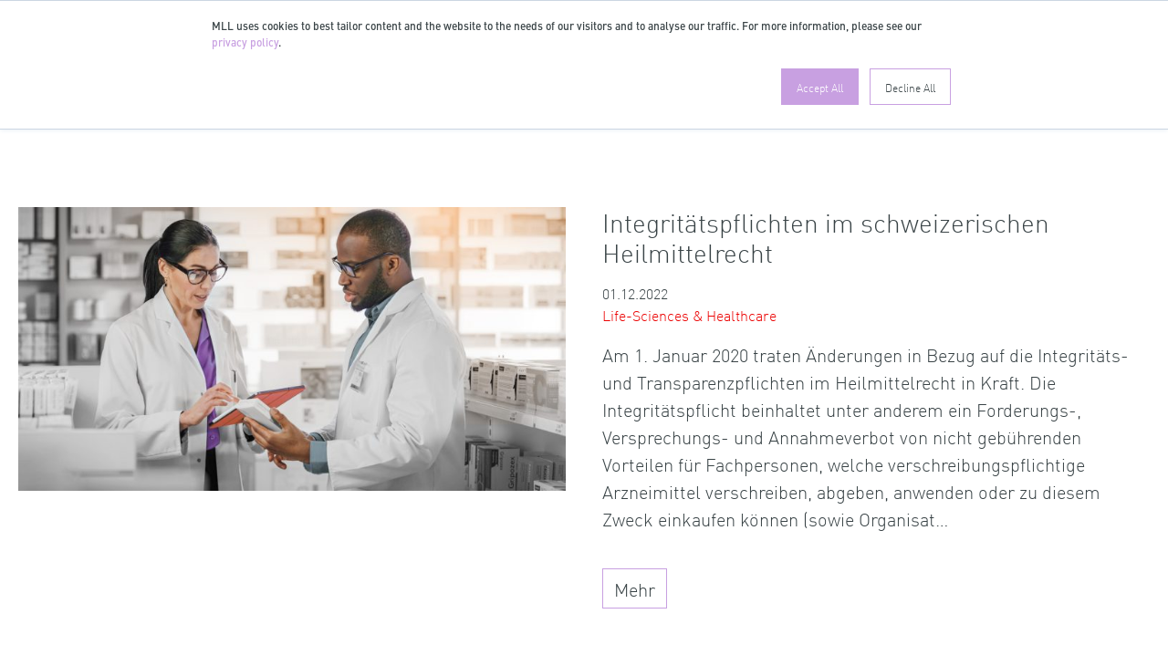

--- FILE ---
content_type: text/html; charset=UTF-8
request_url: https://www.mll-news.com/tag/art-55-abs-1-satz-1-hmg/
body_size: 11556
content:
<!DOCTYPE html>
<html lang="de-CH">
<head>
    <meta charset="UTF-8">
    <meta name="viewport" content="width=device-width, initial-scale=1, shrink-to-fit=no">
    
    <link rel="profile" href="https://gmpg.org/xfn/11">
    <meta name='robots' content='index, follow, max-image-preview:large, max-snippet:-1, max-video-preview:-1' />

	<!-- This site is optimized with the Yoast SEO Premium plugin v26.7 (Yoast SEO v26.7) - https://yoast.com/wordpress/plugins/seo/ -->
	<title>Art. 55 Abs. 1 Satz 1 HMG Archive - MLL News Portal</title>
	<link rel="canonical" href="https://www.mll-news.com/tag/art-55-abs-1-satz-1-hmg/" />
	<meta property="og:locale" content="de_DE" />
	<meta property="og:type" content="article" />
	<meta property="og:title" content="Art. 55 Abs. 1 Satz 1 HMG Archive" />
	<meta property="og:url" content="https://www.mll-news.com/tag/art-55-abs-1-satz-1-hmg/" />
	<meta property="og:site_name" content="MLL News Portal" />
	<meta property="og:image" content="https://www.mll-news.com/wp-content/themes/mllnews-theme/img/mll-news-default-1.jpg" />
	<meta name="twitter:card" content="summary_large_image" />
	<meta name="twitter:site" content="@MLL_Legal" />
	<script type="application/ld+json" class="yoast-schema-graph">{"@context":"https://schema.org","@graph":[{"@type":"CollectionPage","@id":"https://www.mll-news.com/tag/art-55-abs-1-satz-1-hmg/","url":"https://www.mll-news.com/tag/art-55-abs-1-satz-1-hmg/","name":"Art. 55 Abs. 1 Satz 1 HMG Archive - MLL News Portal","isPartOf":{"@id":"https://www.mll-news.com/#website"},"breadcrumb":{"@id":"https://www.mll-news.com/tag/art-55-abs-1-satz-1-hmg/#breadcrumb"},"inLanguage":"de-CH"},{"@type":"BreadcrumbList","@id":"https://www.mll-news.com/tag/art-55-abs-1-satz-1-hmg/#breadcrumb","itemListElement":[{"@type":"ListItem","position":1,"name":"Home","item":"https://www.mll-news.com/"},{"@type":"ListItem","position":2,"name":"Art. 55 Abs. 1 Satz 1 HMG"}]},{"@type":"WebSite","@id":"https://www.mll-news.com/#website","url":"https://www.mll-news.com/","name":"MLL News Portal","description":"Updates from the legal world","publisher":{"@id":"https://www.mll-news.com/#organization"},"potentialAction":[{"@type":"SearchAction","target":{"@type":"EntryPoint","urlTemplate":"https://www.mll-news.com/?s={search_term_string}"},"query-input":{"@type":"PropertyValueSpecification","valueRequired":true,"valueName":"search_term_string"}}],"inLanguage":"de-CH"},{"@type":"Organization","@id":"https://www.mll-news.com/#organization","name":"MLL Legal AG","url":"https://www.mll-news.com/","logo":{"@type":"ImageObject","inLanguage":"de-CH","@id":"https://www.mll-news.com/#/schema/logo/image/","url":"https://www.mll-news.com/wp-content/uploads/2021/07/MLL_Logo_RGB_M.jpg","contentUrl":"https://www.mll-news.com/wp-content/uploads/2021/07/MLL_Logo_RGB_M.jpg","width":978,"height":596,"caption":"MLL Legal AG"},"image":{"@id":"https://www.mll-news.com/#/schema/logo/image/"},"sameAs":["https://x.com/MLL_Legal","https://www.linkedin.com/company/719400/"]}]}</script>
	<!-- / Yoast SEO Premium plugin. -->


<link rel='dns-prefetch' href='//js.hs-scripts.com' />
<link rel="alternate" type="application/rss+xml" title="MLL News Portal &raquo; Feed" href="https://www.mll-news.com/feed/" />
<link rel="alternate" type="application/rss+xml" title="MLL News Portal &raquo; Art. 55 Abs. 1 Satz 1 HMG Schlagwort-Feed" href="https://www.mll-news.com/tag/art-55-abs-1-satz-1-hmg/feed/" />
<style id='wp-img-auto-sizes-contain-inline-css'>
img:is([sizes=auto i],[sizes^="auto," i]){contain-intrinsic-size:3000px 1500px}
/*# sourceURL=wp-img-auto-sizes-contain-inline-css */
</style>
<link rel='stylesheet' id='bootstrap-css' href='https://www.mll-news.com/wp-content/themes/mllnews-theme/css/bootstrap.min.css?ver=4.6.2' media='all' />
<link rel='stylesheet' id='mllnews-css' href='https://www.mll-news.com/wp-content/themes/mllnews-theme/style.css?ver=1762534320' media='all' />
<link rel='stylesheet' id='fontawesome-free-css' href='https://www.mll-news.com/wp-content/themes/mllnews-theme/css/fontawesome-free.min.css?ver=7.1.0' media='all' />
<link rel='stylesheet' id='taxopress-frontend-css-css' href='https://www.mll-news.com/wp-content/plugins/simple-tags/assets/frontend/css/frontend.css?ver=3.42.0' media='all' />
<script src="https://www.mll-news.com/wp-content/themes/mllnews-theme/js/jquery.min.js?ver=3.7.1" id="jquery-js"></script>
<script src="https://www.mll-news.com/wp-content/themes/mllnews-theme/js/popper.min.js?ver=1.16.1" id="popper-js"></script>
<script src="https://www.mll-news.com/wp-content/themes/mllnews-theme/js/bootstrap.min.js?ver=4.6.2" id="bootstrap-js"></script>
<script src="https://www.mll-news.com/wp-content/themes/mllnews-theme/js/ga-tracking.min.js?ver=1762527575" id="ga-tracking-js"></script>
<script src="https://www.mll-news.com/wp-content/themes/mllnews-theme/js/jquery.scrolldepth.min.js?ver=1.2.0" id="scrolldepth-js"></script>
<script src="https://www.mll-news.com/wp-content/plugins/simple-tags/assets/frontend/js/frontend.js?ver=3.42.0" id="taxopress-frontend-js-js"></script>
<link rel="https://api.w.org/" href="https://www.mll-news.com/wp-json/" /><link rel="alternate" title="JSON" type="application/json" href="https://www.mll-news.com/wp-json/wp/v2/tags/15450" />			<!-- DO NOT COPY THIS SNIPPET! Start of Page Analytics Tracking for HubSpot WordPress plugin v11.3.33-->
			<script class="hsq-set-content-id" data-content-id="listing-page">
				var _hsq = _hsq || [];
				_hsq.push(["setContentType", "listing-page"]);
			</script>
			<!-- DO NOT COPY THIS SNIPPET! End of Page Analytics Tracking for HubSpot WordPress plugin -->
			    <link rel="stylesheet" id="hubspot-mllnews-css" href="https://content.mll-news.com/hubfs/MLL/banner.css" media="all">
    <script>
    'use strict';const _hsp2=void 0;(window._hsp=window._hsp||[]).push(['addPrivacyConsentListener',function(e){if(e.categories.analytics){const t='GTM-PHFQ5XC';t&&function(e,t,n,o,s){e[o]=e[o]||[];e[o].push({'gtm.start':(new Date).getTime(),event:'gtm.js'});const a=t.getElementsByTagName(n)[0],i=t.createElement(n);i.async=!0;i.src='https://www.googletagmanager.com/gtm.js?id='+s;a.parentNode.insertBefore(i,a)}(window,document,'script','dataLayer',t);const n='',o='';if(!t&&(n||o)){const i=document.createElement('script');i.type='text/javascript';i.setAttribute('async','true');i.setAttribute('src','https://www.googletagmanager.com/gtag/js?id='+(n||o));document.documentElement.firstChild.appendChild(i)}window.dataLayer=window.dataLayer||[];function s(){window.dataLayer.push(arguments)}s('js',new Date);const a=JSON.parse('{"wp_post_type":"tag"}');if(t){const c={event:'pageview'};for(const r in a)c[r]=a[r];window.dataLayer.push(c)}else if(n||o){n&&s('set',{custom_map:{dimension1:'wp_post_id',dimension2:'wp_post_type',dimension3:'wp_author',dimension4:'wp_categories',dimension5:'wp_tags'}});n&&s('config',n,a);o&&s('config',o,a)}else console.error('Google Analytics not configured.');window.gtag=s;window.gtagEvent=function(e,a,i,c,r){o&&s('event',e.toLowerCase().replace(/ /g,'_'),{send_to:o,event_category:e,event_action:a,event_label:i,value:c,non_interaction:r});if(t||n){const t={event_category:e,event_label:i,value:c,non_interaction:r};n&&(t.send_to=n);s('event',a,t)}};$.scrollDepth&&$(()=>{$.scrollDepth({eventHandler:e=>{window.gtagEvent?window.gtagEvent(e.eventCategory,e.eventAction,e.eventLabel):console.error('gtagEvent() missing')}})})}}]);
    </script>
    <style type="text/css">a.st_tag, a.internal_tag, .st_tag, .internal_tag { text-decoration: underline !important; }</style><link rel="icon" href="https://www.mll-news.com/wp-content/uploads/2021/06/cropped-MLL_Logo_favicon-32x32.png" sizes="32x32" />
<link rel="icon" href="https://www.mll-news.com/wp-content/uploads/2021/06/cropped-MLL_Logo_favicon-192x192.png" sizes="192x192" />
<link rel="apple-touch-icon" href="https://www.mll-news.com/wp-content/uploads/2021/06/cropped-MLL_Logo_favicon-180x180.png" />
<meta name="msapplication-TileImage" content="https://www.mll-news.com/wp-content/uploads/2021/06/cropped-MLL_Logo_favicon-270x270.png" />
<style id='global-styles-inline-css'>
:root{--wp--preset--aspect-ratio--square: 1;--wp--preset--aspect-ratio--4-3: 4/3;--wp--preset--aspect-ratio--3-4: 3/4;--wp--preset--aspect-ratio--3-2: 3/2;--wp--preset--aspect-ratio--2-3: 2/3;--wp--preset--aspect-ratio--16-9: 16/9;--wp--preset--aspect-ratio--9-16: 9/16;--wp--preset--color--black: #000000;--wp--preset--color--cyan-bluish-gray: #abb8c3;--wp--preset--color--white: #ffffff;--wp--preset--color--pale-pink: #f78da7;--wp--preset--color--vivid-red: #cf2e2e;--wp--preset--color--luminous-vivid-orange: #ff6900;--wp--preset--color--luminous-vivid-amber: #fcb900;--wp--preset--color--light-green-cyan: #7bdcb5;--wp--preset--color--vivid-green-cyan: #00d084;--wp--preset--color--pale-cyan-blue: #8ed1fc;--wp--preset--color--vivid-cyan-blue: #0693e3;--wp--preset--color--vivid-purple: #9b51e0;--wp--preset--gradient--vivid-cyan-blue-to-vivid-purple: linear-gradient(135deg,rgb(6,147,227) 0%,rgb(155,81,224) 100%);--wp--preset--gradient--light-green-cyan-to-vivid-green-cyan: linear-gradient(135deg,rgb(122,220,180) 0%,rgb(0,208,130) 100%);--wp--preset--gradient--luminous-vivid-amber-to-luminous-vivid-orange: linear-gradient(135deg,rgb(252,185,0) 0%,rgb(255,105,0) 100%);--wp--preset--gradient--luminous-vivid-orange-to-vivid-red: linear-gradient(135deg,rgb(255,105,0) 0%,rgb(207,46,46) 100%);--wp--preset--gradient--very-light-gray-to-cyan-bluish-gray: linear-gradient(135deg,rgb(238,238,238) 0%,rgb(169,184,195) 100%);--wp--preset--gradient--cool-to-warm-spectrum: linear-gradient(135deg,rgb(74,234,220) 0%,rgb(151,120,209) 20%,rgb(207,42,186) 40%,rgb(238,44,130) 60%,rgb(251,105,98) 80%,rgb(254,248,76) 100%);--wp--preset--gradient--blush-light-purple: linear-gradient(135deg,rgb(255,206,236) 0%,rgb(152,150,240) 100%);--wp--preset--gradient--blush-bordeaux: linear-gradient(135deg,rgb(254,205,165) 0%,rgb(254,45,45) 50%,rgb(107,0,62) 100%);--wp--preset--gradient--luminous-dusk: linear-gradient(135deg,rgb(255,203,112) 0%,rgb(199,81,192) 50%,rgb(65,88,208) 100%);--wp--preset--gradient--pale-ocean: linear-gradient(135deg,rgb(255,245,203) 0%,rgb(182,227,212) 50%,rgb(51,167,181) 100%);--wp--preset--gradient--electric-grass: linear-gradient(135deg,rgb(202,248,128) 0%,rgb(113,206,126) 100%);--wp--preset--gradient--midnight: linear-gradient(135deg,rgb(2,3,129) 0%,rgb(40,116,252) 100%);--wp--preset--font-size--small: 13px;--wp--preset--font-size--medium: 20px;--wp--preset--font-size--large: 36px;--wp--preset--font-size--x-large: 42px;--wp--preset--spacing--20: 0.44rem;--wp--preset--spacing--30: 0.67rem;--wp--preset--spacing--40: 1rem;--wp--preset--spacing--50: 1.5rem;--wp--preset--spacing--60: 2.25rem;--wp--preset--spacing--70: 3.38rem;--wp--preset--spacing--80: 5.06rem;--wp--preset--shadow--natural: 6px 6px 9px rgba(0, 0, 0, 0.2);--wp--preset--shadow--deep: 12px 12px 50px rgba(0, 0, 0, 0.4);--wp--preset--shadow--sharp: 6px 6px 0px rgba(0, 0, 0, 0.2);--wp--preset--shadow--outlined: 6px 6px 0px -3px rgb(255, 255, 255), 6px 6px rgb(0, 0, 0);--wp--preset--shadow--crisp: 6px 6px 0px rgb(0, 0, 0);}:where(.is-layout-flex){gap: 0.5em;}:where(.is-layout-grid){gap: 0.5em;}body .is-layout-flex{display: flex;}.is-layout-flex{flex-wrap: wrap;align-items: center;}.is-layout-flex > :is(*, div){margin: 0;}body .is-layout-grid{display: grid;}.is-layout-grid > :is(*, div){margin: 0;}:where(.wp-block-columns.is-layout-flex){gap: 2em;}:where(.wp-block-columns.is-layout-grid){gap: 2em;}:where(.wp-block-post-template.is-layout-flex){gap: 1.25em;}:where(.wp-block-post-template.is-layout-grid){gap: 1.25em;}.has-black-color{color: var(--wp--preset--color--black) !important;}.has-cyan-bluish-gray-color{color: var(--wp--preset--color--cyan-bluish-gray) !important;}.has-white-color{color: var(--wp--preset--color--white) !important;}.has-pale-pink-color{color: var(--wp--preset--color--pale-pink) !important;}.has-vivid-red-color{color: var(--wp--preset--color--vivid-red) !important;}.has-luminous-vivid-orange-color{color: var(--wp--preset--color--luminous-vivid-orange) !important;}.has-luminous-vivid-amber-color{color: var(--wp--preset--color--luminous-vivid-amber) !important;}.has-light-green-cyan-color{color: var(--wp--preset--color--light-green-cyan) !important;}.has-vivid-green-cyan-color{color: var(--wp--preset--color--vivid-green-cyan) !important;}.has-pale-cyan-blue-color{color: var(--wp--preset--color--pale-cyan-blue) !important;}.has-vivid-cyan-blue-color{color: var(--wp--preset--color--vivid-cyan-blue) !important;}.has-vivid-purple-color{color: var(--wp--preset--color--vivid-purple) !important;}.has-black-background-color{background-color: var(--wp--preset--color--black) !important;}.has-cyan-bluish-gray-background-color{background-color: var(--wp--preset--color--cyan-bluish-gray) !important;}.has-white-background-color{background-color: var(--wp--preset--color--white) !important;}.has-pale-pink-background-color{background-color: var(--wp--preset--color--pale-pink) !important;}.has-vivid-red-background-color{background-color: var(--wp--preset--color--vivid-red) !important;}.has-luminous-vivid-orange-background-color{background-color: var(--wp--preset--color--luminous-vivid-orange) !important;}.has-luminous-vivid-amber-background-color{background-color: var(--wp--preset--color--luminous-vivid-amber) !important;}.has-light-green-cyan-background-color{background-color: var(--wp--preset--color--light-green-cyan) !important;}.has-vivid-green-cyan-background-color{background-color: var(--wp--preset--color--vivid-green-cyan) !important;}.has-pale-cyan-blue-background-color{background-color: var(--wp--preset--color--pale-cyan-blue) !important;}.has-vivid-cyan-blue-background-color{background-color: var(--wp--preset--color--vivid-cyan-blue) !important;}.has-vivid-purple-background-color{background-color: var(--wp--preset--color--vivid-purple) !important;}.has-black-border-color{border-color: var(--wp--preset--color--black) !important;}.has-cyan-bluish-gray-border-color{border-color: var(--wp--preset--color--cyan-bluish-gray) !important;}.has-white-border-color{border-color: var(--wp--preset--color--white) !important;}.has-pale-pink-border-color{border-color: var(--wp--preset--color--pale-pink) !important;}.has-vivid-red-border-color{border-color: var(--wp--preset--color--vivid-red) !important;}.has-luminous-vivid-orange-border-color{border-color: var(--wp--preset--color--luminous-vivid-orange) !important;}.has-luminous-vivid-amber-border-color{border-color: var(--wp--preset--color--luminous-vivid-amber) !important;}.has-light-green-cyan-border-color{border-color: var(--wp--preset--color--light-green-cyan) !important;}.has-vivid-green-cyan-border-color{border-color: var(--wp--preset--color--vivid-green-cyan) !important;}.has-pale-cyan-blue-border-color{border-color: var(--wp--preset--color--pale-cyan-blue) !important;}.has-vivid-cyan-blue-border-color{border-color: var(--wp--preset--color--vivid-cyan-blue) !important;}.has-vivid-purple-border-color{border-color: var(--wp--preset--color--vivid-purple) !important;}.has-vivid-cyan-blue-to-vivid-purple-gradient-background{background: var(--wp--preset--gradient--vivid-cyan-blue-to-vivid-purple) !important;}.has-light-green-cyan-to-vivid-green-cyan-gradient-background{background: var(--wp--preset--gradient--light-green-cyan-to-vivid-green-cyan) !important;}.has-luminous-vivid-amber-to-luminous-vivid-orange-gradient-background{background: var(--wp--preset--gradient--luminous-vivid-amber-to-luminous-vivid-orange) !important;}.has-luminous-vivid-orange-to-vivid-red-gradient-background{background: var(--wp--preset--gradient--luminous-vivid-orange-to-vivid-red) !important;}.has-very-light-gray-to-cyan-bluish-gray-gradient-background{background: var(--wp--preset--gradient--very-light-gray-to-cyan-bluish-gray) !important;}.has-cool-to-warm-spectrum-gradient-background{background: var(--wp--preset--gradient--cool-to-warm-spectrum) !important;}.has-blush-light-purple-gradient-background{background: var(--wp--preset--gradient--blush-light-purple) !important;}.has-blush-bordeaux-gradient-background{background: var(--wp--preset--gradient--blush-bordeaux) !important;}.has-luminous-dusk-gradient-background{background: var(--wp--preset--gradient--luminous-dusk) !important;}.has-pale-ocean-gradient-background{background: var(--wp--preset--gradient--pale-ocean) !important;}.has-electric-grass-gradient-background{background: var(--wp--preset--gradient--electric-grass) !important;}.has-midnight-gradient-background{background: var(--wp--preset--gradient--midnight) !important;}.has-small-font-size{font-size: var(--wp--preset--font-size--small) !important;}.has-medium-font-size{font-size: var(--wp--preset--font-size--medium) !important;}.has-large-font-size{font-size: var(--wp--preset--font-size--large) !important;}.has-x-large-font-size{font-size: var(--wp--preset--font-size--x-large) !important;}
/*# sourceURL=global-styles-inline-css */
</style>
</head>

<body class="archive tag tag-art-55-abs-1-satz-1-hmg tag-15450 wp-theme-mllnews-theme">

    <div class="mll-site-header d-print-none">
        <nav class="navbar">
            <div class="mll-container-wide">
                <a class="navbar-brand" href="https://www.mll-news.com">
                    <img src="https://www.mll-news.com/wp-content/themes/mllnews-theme/img/mll-logo.svg" alt="">
                </a>

                                <div class="nav-item dropdown ml-auto navbar-meta mll-lang-switcher">
                    <a class="nav-link dropdown-toggle" href="#" id="navbarDropdownLang" role="button" data-toggle="dropdown" aria-haspopup="true" aria-expanded="false">
                        DE                    </a>
                    <div class="dropdown-menu" aria-labelledby="navbarDropdownLang">
                        <a class="dropdown-item" href="https://www.mll-news.com/tag/art-55-abs-1-satz-1-hmg/?lang=en">EN</a><a class="dropdown-item" href="https://www.mll-news.com/tag/art-55-abs-1-satz-1-hmg/?lang=fr">FR</a><a class="dropdown-item" href="https://www.mll-news.com/tag/art-55-abs-1-satz-1-hmg/?lang=es">ES</a>                    </div>
                </div>
                
                <div class="nav-item dropdown navbar-meta nav-search d-block">
                    <a class="nav-link dropdown-toggle" href="#" id="navbarDropdownSearch" role="button" data-toggle="dropdown" aria-haspopup="true" aria-expanded="false" onmouseover="focusInlineSearch()">
                        <img src="https://www.mll-news.com/wp-content/themes/mllnews-theme/img/icon-search.svg" class="mll-icon-search" alt="">
                    </a>
                    <div class="dropdown-menu" aria-labelledby="navbarDropdownSearch">
                        <form class="form-inline dropdown-item" action="https://www.mll-news.com" method="GET">
                            <input id="inlineSearch" class="form-control mr-sm-2 mll-autocomplete" name="s" type="search" placeholder="Suche" aria-label="search" value="">
                            <input type='hidden' name='lang' value='de' />                        </form>
                    </div>
                </div>

                <button class="navbar-toggler" type="button" data-toggle="collapse" data-target="#collapsingNavbar" aria-controls="collapsingNavbar" aria-expanded="false" aria-label="Toggle navigation">
                    <span class="navbar-toggler-icon"></span>
                </button>

            </div>

            <div class="collapse navbar-collapse" id="collapsingNavbar">
                <div class="mll-nav-wrapper">
                    <div class="mll-nav-primary">
                                <nav id="mll-practice-areas">
            <div class="h1">Fachgruppen</div>
            <ul class="nav-list">
                <li id="menu-item-24316" class="menu-item menu-item-type-taxonomy menu-item-object-category menu-item-24316"><a href="https://www.mll-news.com/category/banking-finance/">Banking &amp; Finance</a></li>
<li id="menu-item-24319" class="menu-item menu-item-type-taxonomy menu-item-object-category menu-item-24319"><a href="https://www.mll-news.com/category/corporate-ma/">Corporate &amp; M&amp;A</a></li>
<li id="menu-item-24320" class="menu-item menu-item-type-taxonomy menu-item-object-category menu-item-24320"><a href="https://www.mll-news.com/category/arbeitsrecht/">Arbeitsrecht</a></li>
<li id="menu-item-24361" class="menu-item menu-item-type-taxonomy menu-item-object-category menu-item-24361"><a href="https://www.mll-news.com/category/esg-sustainability/">ESG &amp; Sustainability</a></li>
<li id="menu-item-24321" class="menu-item menu-item-type-taxonomy menu-item-object-category menu-item-24321"><a href="https://www.mll-news.com/category/insolvenz-restrukturierung/">Insolvenz &amp; Restrukturierung</a></li>
<li id="menu-item-26202" class="menu-item menu-item-type-taxonomy menu-item-object-category menu-item-has-children menu-item-26202"><a href="https://www.mll-news.com/category/immaterialgueterrecht/">Immaterialgüterrecht</a>
<ul class="sub-menu">
	<li id="menu-item-27044" class="menu-item menu-item-type-taxonomy menu-item-object-category menu-item-27044"><a href="https://www.mll-news.com/category/immaterialgueterrecht/">Immaterialgüterrecht</a></li>
	<li id="menu-item-24325" class="menu-item menu-item-type-taxonomy menu-item-object-category menu-item-24325"><a href="https://www.mll-news.com/category/immaterialgueterrecht/marken-designs/">Marken &amp; Designs</a></li>
	<li id="menu-item-26777" class="menu-item menu-item-type-taxonomy menu-item-object-category menu-item-26777"><a href="https://www.mll-news.com/category/immaterialgueterrecht/patente/">Patente</a></li>
	<li id="menu-item-26778" class="menu-item menu-item-type-taxonomy menu-item-object-category menu-item-26778"><a href="https://www.mll-news.com/category/immaterialgueterrecht/urheberrecht-medien/">Urheberrecht &amp; Medien</a></li>
</ul>
</li>
<li id="menu-item-24328" class="menu-item menu-item-type-taxonomy menu-item-object-category menu-item-has-children menu-item-24328"><a href="https://www.mll-news.com/category/it-data-e-commerce/">IT, Data Privacy &#038; E-Commerce</a>
<ul class="sub-menu">
	<li id="menu-item-24362" class="menu-item menu-item-type-taxonomy menu-item-object-category menu-item-24362"><a href="https://www.mll-news.com/category/it-data-e-commerce/cybersecurity/">Cybersecurity</a></li>
	<li id="menu-item-26776" class="menu-item menu-item-type-taxonomy menu-item-object-category menu-item-26776"><a href="https://www.mll-news.com/category/it-data-e-commerce/datenschutz/">Datenschutz</a></li>
	<li id="menu-item-24330" class="menu-item menu-item-type-taxonomy menu-item-object-category menu-item-24330"><a href="https://www.mll-news.com/category/it-data-e-commerce/digitales-marketing/">Digitales Marketing</a></li>
	<li id="menu-item-24327" class="menu-item menu-item-type-taxonomy menu-item-object-category menu-item-24327"><a href="https://www.mll-news.com/category/it-data-e-commerce/e-commerce-digital-business/">E-Commerce &amp; Digital Business</a></li>
	<li id="menu-item-24332" class="menu-item menu-item-type-taxonomy menu-item-object-category menu-item-24332"><a href="https://www.mll-news.com/category/it-data-e-commerce/social-media/">Social Media</a></li>
</ul>
</li>
<li id="menu-item-24686" class="menu-item menu-item-type-taxonomy menu-item-object-category menu-item-24686"><a href="https://www.mll-news.com/category/litigation/">Litigation &amp; Arbitration</a></li>
<li id="menu-item-24685" class="menu-item menu-item-type-taxonomy menu-item-object-category menu-item-24685"><a href="https://www.mll-news.com/category/private-clients/">Private Clients</a></li>
<li id="menu-item-24337" class="menu-item menu-item-type-taxonomy menu-item-object-category menu-item-has-children menu-item-24337"><a href="https://www.mll-news.com/category/produktregulierung-wettbewerb/">Produktregulierung &amp; Wettbewerb</a>
<ul class="sub-menu">
	<li id="menu-item-24340" class="menu-item menu-item-type-taxonomy menu-item-object-category menu-item-24340"><a href="https://www.mll-news.com/category/produktregulierung-wettbewerb/wettbewerb/">Wettbewerb</a></li>
	<li id="menu-item-24338" class="menu-item menu-item-type-taxonomy menu-item-object-category menu-item-24338"><a href="https://www.mll-news.com/category/produktregulierung-wettbewerb/produktregulierung/">Produktregulierung</a></li>
</ul>
</li>
<li id="menu-item-24684" class="menu-item menu-item-type-taxonomy menu-item-object-category menu-item-24684"><a href="https://www.mll-news.com/category/immobilien-bauwesen/">Real Estate &#038; Construction</a></li>
<li id="menu-item-26200" class="menu-item menu-item-type-taxonomy menu-item-object-category menu-item-26200"><a href="https://www.mll-news.com/category/regulatory/">Regulatory, FinTech, DLT</a></li>
<li id="menu-item-24343" class="menu-item menu-item-type-taxonomy menu-item-object-category menu-item-24343"><a href="https://www.mll-news.com/category/sport-medien-unterhaltung/">Sport, Medien &amp; Unterhaltung</a></li>
<li id="menu-item-26199" class="menu-item menu-item-type-taxonomy menu-item-object-category menu-item-26199"><a href="https://www.mll-news.com/category/steuern/">Steuern</a></li>
            </ul>
        </nav>
                <nav id="mll-industry-groups">
            <div class="h1">Industriegruppen</div>
            <ul class="nav-list">
                <li id="menu-item-26815" class="menu-item menu-item-type-taxonomy menu-item-object-category menu-item-26815"><a href="https://www.mll-news.com/category/industriegruppe/digital-technologie-telekommunikation/">Digital, Technologie &amp; Telekommunikation</a></li>
<li id="menu-item-26813" class="menu-item menu-item-type-taxonomy menu-item-object-category menu-item-26813"><a href="https://www.mll-news.com/category/dlt-blockchain-cryptocurrencies/">DLT, Blockchain &amp; Cryptocurrencies</a></li>
<li id="menu-item-26816" class="menu-item menu-item-type-taxonomy menu-item-object-category menu-item-26816"><a href="https://www.mll-news.com/category/industriegruppe/finanzdienstleistungen/">Finanzdienstleistungen</a></li>
<li id="menu-item-26814" class="menu-item menu-item-type-taxonomy menu-item-object-category menu-item-26814"><a href="https://www.mll-news.com/category/immobilien-bauwesen/">Immobilien &amp; Bauwesen</a></li>
<li id="menu-item-26817" class="menu-item menu-item-type-taxonomy menu-item-object-category menu-item-26817"><a href="https://www.mll-news.com/category/investigations-compliance/">Investigations &amp; Compliance</a></li>
<li id="menu-item-24178" class="menu-item menu-item-type-taxonomy menu-item-object-category menu-item-24178"><a href="https://www.mll-news.com/category/life-sciences-healthcare/">Life-Sciences &amp; Healthcare</a></li>
<li id="menu-item-26822" class="menu-item menu-item-type-taxonomy menu-item-object-category menu-item-26822"><a href="https://www.mll-news.com/category/kunst-kultur/">Kunst &amp; Kultur</a></li>
<li id="menu-item-26818" class="menu-item menu-item-type-taxonomy menu-item-object-category menu-item-26818"><a href="https://www.mll-news.com/category/mll-start/">MLLStart!</a></li>
<li id="menu-item-26819" class="menu-item menu-item-type-taxonomy menu-item-object-category menu-item-26819"><a href="https://www.mll-news.com/category/nachhaltige-wirtschaft/">Nachhaltige Wirschaft</a></li>
<li id="menu-item-26820" class="menu-item menu-item-type-taxonomy menu-item-object-category menu-item-26820"><a href="https://www.mll-news.com/category/retail-luxury/">Retail &amp; Luxury</a></li>
<li id="menu-item-26821" class="menu-item menu-item-type-taxonomy menu-item-object-category menu-item-26821"><a href="https://www.mll-news.com/category/versicherung/">Versicherung</a></li>
            </ul>
        </nav>
                <nav id="mll-topics">
            <div class="h1">Themenseiten</div>
            <ul class="nav-list">
                <li id="menu-item-27440" class="menu-item menu-item-type-post_type menu-item-object-page menu-item-27440"><a href="https://www.mll-news.com/brexit/">Brexit</a></li>
<li id="menu-item-27439" class="menu-item menu-item-type-post_type menu-item-object-page menu-item-27439"><a href="https://www.mll-news.com/covid/">Covid</a></li>
<li id="menu-item-27438" class="menu-item menu-item-type-post_type menu-item-object-page menu-item-27438"><a href="https://www.mll-news.com/revision-dsg/">Revision DSG</a></li>
            </ul>
        </nav>
                            </div>
                    <div class="mll-nav-secondary">
                        <!-- secondary -->
                        <nav id="nav-secondary">
                            <div class="h1 nocontent sr-only">Zusatznavigation</div>
                            <ul class="nav-list">
                                <li id="menu-item-27032" class="newsletter menu-item menu-item-type-post_type menu-item-object-page menu-item-27032"><a href="https://www.mll-news.com/newsletter/">Newsletter Anmeldung</a></li>
<li id="menu-item-27033" class="menu-item menu-item-type-post_type menu-item-object-page menu-item-privacy-policy menu-item-27033"><a rel="privacy-policy" href="https://www.mll-news.com/datenschutz/">Datenschutz</a></li>
<li id="menu-item-27034" class="menu-item menu-item-type-post_type menu-item-object-page menu-item-27034"><a href="https://www.mll-news.com/impressum/">Impressum &#038; Kontakt</a></li>
<li id="menu-item-27035" class="menu-item menu-item-type-post_type menu-item-object-page menu-item-27035"><a href="https://www.mll-news.com/disclaimer/">Disclaimer</a></li>
<li id="menu-item-27036" class="menu-item menu-item-type-custom menu-item-object-custom menu-item-27036"><a href="https://mll-legal.com">mll-legal.com</a></li>
                            </ul>
                        </nav>
                    </div>
                </div>
            </div>
        </nav>
    </div>
    <div class="mll-ribbon mll-ribbon-site"></div>

    <script>
    'use strict';document.addEventListener('DOMContentLoaded',()=>{const e=document.querySelector('.mll-site-header'),t=document.querySelector('.navbar-toggler'),n=document.querySelectorAll('.menu-item-has-children > a'),s=e.querySelectorAll('nav .h1');t.addEventListener('click',()=>{e.classList.toggle('mll-nav-expanded');e.classList.contains('mll-nav-expanded')?window.gtagEvent&&window.gtagEvent('menu','open'):window.gtagEvent&&window.gtagEvent('menu','close')});[...n].forEach(e=>{e.addEventListener('click',t=>{t.preventDefault();const n=e.parentElement;if(n.classList.contains('open')){n.classList.remove('open');n.classList.add('closed')}else if(n.classList.contains('current-menu-ancestor')&&!n.classList.contains('closed')){n.classList.remove('open');n.classList.add('closed')}else{n.classList.remove('closed');n.classList.add('open')}})});[...s].forEach(e=>{e.addEventListener('click',()=>{window.matchMedia('(max-width: 868px)').matches&&e.parentElement.classList.toggle('open')})})});function focusInlineSearch(){document.getElementById('inlineSearch').focus()}
    </script>
    
<div class="mll-container-wide">
    <div class="row mll-featured-article">
        <div class="col-xs-12 col-md-6 mll-col-image">
            <a href="https://www.mll-news.com/integritaetspflichten-im-schweizerischen-heilmittelrecht/"><img class="img-fluid" src="https://www.mll-news.com/wp-content/uploads/2022/11/Beitragsbild-Integritaetspflichten-im-schweizerischen-Heilmittelrecht-1240x642.jpg" srcset="https://www.mll-news.com/wp-content/uploads/2022/11/Beitragsbild-Integritaetspflichten-im-schweizerischen-Heilmittelrecht-1240x642.jpg 1240w, https://www.mll-news.com/wp-content/uploads/2022/11/Beitragsbild-Integritaetspflichten-im-schweizerischen-Heilmittelrecht-620x321.jpg 620w, https://www.mll-news.com/wp-content/uploads/2022/11/Beitragsbild-Integritaetspflichten-im-schweizerischen-Heilmittelrecht-310x161.jpg 310w, https://www.mll-news.com/wp-content/uploads/2022/11/Beitragsbild-Integritaetspflichten-im-schweizerischen-Heilmittelrecht-768x397.jpg 768w, https://www.mll-news.com/wp-content/uploads/2022/11/Beitragsbild-Integritaetspflichten-im-schweizerischen-Heilmittelrecht-1536x794.jpg 1536w, https://www.mll-news.com/wp-content/uploads/2022/11/Beitragsbild-Integritaetspflichten-im-schweizerischen-Heilmittelrecht-2048x1058.jpg 2048w, https://www.mll-news.com/wp-content/uploads/2022/11/Beitragsbild-Integritaetspflichten-im-schweizerischen-Heilmittelrecht-1007x521.jpg 1007w, https://www.mll-news.com/wp-content/uploads/2022/11/Beitragsbild-Integritaetspflichten-im-schweizerischen-Heilmittelrecht.jpg 2100w" sizes="(min-width: 868px) 50vw, 100vw" decoding="async" width="1024" height="530" alt="Integritaetspflichten-im-schweizerischen-Heilmittelrecht"></a>        </div>
        <div class="col-xs-12 col-md-6 mll-col-teaser">
            <a href="https://www.mll-news.com/integritaetspflichten-im-schweizerischen-heilmittelrecht/" class="mll-article-link"><h2 class="h3">Integritätspflichten im schweizerischen Heilmittelrecht</h2></a><time datetime="2022-12-01T09:27:48+01:00" itemprop="datePublished">01.12.2022</time><div class="mll-category"><a href="https://www.mll-news.com/category/life-sciences-healthcare/">Life-Sciences &amp; Healthcare</a></div><a href="https://www.mll-news.com/integritaetspflichten-im-schweizerischen-heilmittelrecht/" class="mll-article-link"><div class="mll-excerpt"><p>Am 1. Januar 2020 traten Änderungen in Bezug auf die Integritäts- und Transparenzpflichten im Heilmittelrecht in Kraft. Die Integritätspflicht beinhaltet unter anderem ein Forderungs-, Versprechungs- und Annahmeverbot von nicht gebührenden Vorteilen für Fachpersonen, welche verschreibungspflichtige Arzneimittel verschreiben, abgeben, anwenden oder zu diesem Zweck einkaufen können (sowie Organisat…</p>
</div></a><a href="https://www.mll-news.com/integritaetspflichten-im-schweizerischen-heilmittelrecht/" role="button" class="btn btn-outline-secondary">Mehr</a>        </div>
    </div>
</div>


<div class="mll-container-wide">
    <h1 class="text-uppercase">Weitere News | Art. 55 Abs. 1 Satz 1 HMG</h1>
</div>

<hr>
<div class="mll-mostread mll-container-wide">
    <div class="row">
        <div class="col-md-4">
            <h2 class="h1 text-uppercase">meistgelesen</h2>
        </div>
        <div class="col-md-8 mll-mostread-items">
            <div class="mll-mostread-articles"><div class="mll-article-item"><article id="post-35978" class="post post-35978 type-post status-publish format-standard has-post-thumbnail hentry category-corporate-ma"><a href="https://www.mll-news.com/dividenden-nach-schweizerischem-recht/"><img class="img-fluid" loading="lazy" src="https://www.mll-news.com/wp-content/uploads/2025/01/Dividenden-nach-schweizerischem-Recht.png" srcset="https://www.mll-news.com/wp-content/uploads/2025/01/Dividenden-nach-schweizerischem-Recht.png 1001w, https://www.mll-news.com/wp-content/uploads/2025/01/Dividenden-nach-schweizerischem-Recht-620x321.png 620w, https://www.mll-news.com/wp-content/uploads/2025/01/Dividenden-nach-schweizerischem-Recht-310x161.png 310w, https://www.mll-news.com/wp-content/uploads/2025/01/Dividenden-nach-schweizerischem-Recht-768x397.png 768w" sizes="(min-width: 868px) 66.67vw, 100vw" decoding="async" width="1001" height="517" alt=""></a><time datetime="2025-01-20T08:43:18+01:00" itemprop="datePublished">20.01.2025</time><div class="mll-category"><a href="https://www.mll-news.com/category/corporate-ma/">Corporate &amp; M&amp;A</a></div><a href="https://www.mll-news.com/dividenden-nach-schweizerischem-recht/" class="mll-article-link"><h2 class="h3">Dividenden nach schweizerischem Recht</h2><div class="mll-excerpt"><p>Investoren, die in ein Unternehmen investieren, erzielen ihre Rendite entweder über den durch einen Verkauf ihrer Aktien erzielten Kapitalgewinn und/oder durch Dividendenausschüttungen des Unternehmens, in welches investiert wurde. Der folgende Artikel behandelt die im schweizerischen Recht vorgesehenen Dividendenarten und was bei ihrer Ausschüttung zu beachten ist. </p>
</div></a></article></div><div class="mll-article-item"><article id="post-35836" class="post post-35836 type-post status-publish format-standard has-post-thumbnail hentry category-immobilien-bauwesen tag-bankeninterne-modelle tag-basel-iii-standards tag-basler-mindeststandard tag-de tag-eigenkapital tag-eigenkapitalanforderungen tag-gewerbeliegenschaften tag-hypothekarkredite tag-kreditsicherung tag-nicht-praeferentielle-risikogewichte tag-positionsklassen tag-praeferentielle-risikogewichte tag-risikobewertung tag-risikogewichtete-aktiva tag-risikogewichtungen tag-risikoklassen tag-risikosensitivitaet tag-rwa tag-sbvg-richtlinien tag-selbstgenutzte-liegenschaften tag-standardansaetze"><div class="row"><div class="col-xs-12 col-sm-6 mll-col-image"><a href="https://www.mll-news.com/aenderung-der-eigenmittelverordnung-per-1-januar-2025-verteuert-sich-nun-die-finanzierung-von-renditeliegenschaften/" class="mll-article-link"><img class="img-fluid" loading="lazy" src="https://www.mll-news.com/wp-content/uploads/2025/01/Aenderung-der-ERV-per-1-Januar-2025.png" srcset="https://www.mll-news.com/wp-content/uploads/2025/01/Aenderung-der-ERV-per-1-Januar-2025.png 1000w, https://www.mll-news.com/wp-content/uploads/2025/01/Aenderung-der-ERV-per-1-Januar-2025-620x321.png 620w, https://www.mll-news.com/wp-content/uploads/2025/01/Aenderung-der-ERV-per-1-Januar-2025-310x161.png 310w, https://www.mll-news.com/wp-content/uploads/2025/01/Aenderung-der-ERV-per-1-Januar-2025-768x397.png 768w" sizes="(min-width: 868px) 33.33vw, 100vw" decoding="async" width="1000" height="517" alt=""></a></div><div class="col-xs-12 col-sm-6 mll-col-teaser"><time datetime="2025-01-14T09:06:27+01:00" itemprop="datePublished">14.01.2025</time><div class="mll-category"><a href="https://www.mll-news.com/category/immobilien-bauwesen/">Immobilien &amp; Bauwesen</a></div><a href="https://www.mll-news.com/aenderung-der-eigenmittelverordnung-per-1-januar-2025-verteuert-sich-nun-die-finanzierung-von-renditeliegenschaften/" class="mll-article-link"><h2 class="h3">Änderung der Eigenmittelverordnung per 1. Januar 2025: Verteuert sich nun die Finanzierung von Renditeliegenschaften?</h2></a></div></div></article></div><div class="mll-article-item"><article id="post-34956" class="post post-34956 type-post status-publish format-standard has-post-thumbnail hentry category-corporate-ma tag-agenda tag-amt tag-amtsdauer tag-bilanz tag-boersenkotiert tag-generalversammlung tag-jahresrechnung tag-konzernrechnung tag-revision tag-traktanden tag-verguetungsausschuss tag-verwaltungsrat tag-wahlergebnisse tag-wiederwahl"><div class="row"><div class="col-xs-12 col-sm-6 mll-col-image"><a href="https://www.mll-news.com/die-ordentliche-generalversammlung/" class="mll-article-link"><img class="img-fluid" loading="lazy" src="https://www.mll-news.com/wp-content/uploads/2024/04/mll_legal_00170_focus_on_a_microphone_and_the_hands_of_a_speake_5e7e7dab-9153-4252-8a5d-524b23fb6518-1240x620.png" srcset="https://www.mll-news.com/wp-content/uploads/2024/04/mll_legal_00170_focus_on_a_microphone_and_the_hands_of_a_speake_5e7e7dab-9153-4252-8a5d-524b23fb6518-1240x620.png 1240w, https://www.mll-news.com/wp-content/uploads/2024/04/mll_legal_00170_focus_on_a_microphone_and_the_hands_of_a_speake_5e7e7dab-9153-4252-8a5d-524b23fb6518-620x310.png 620w, https://www.mll-news.com/wp-content/uploads/2024/04/mll_legal_00170_focus_on_a_microphone_and_the_hands_of_a_speake_5e7e7dab-9153-4252-8a5d-524b23fb6518-768x384.png 768w, https://www.mll-news.com/wp-content/uploads/2024/04/mll_legal_00170_focus_on_a_microphone_and_the_hands_of_a_speake_5e7e7dab-9153-4252-8a5d-524b23fb6518-1536x768.png 1536w, https://www.mll-news.com/wp-content/uploads/2024/04/mll_legal_00170_focus_on_a_microphone_and_the_hands_of_a_speake_5e7e7dab-9153-4252-8a5d-524b23fb6518-2048x1024.png 2048w, https://www.mll-news.com/wp-content/uploads/2024/04/mll_legal_00170_focus_on_a_microphone_and_the_hands_of_a_speake_5e7e7dab-9153-4252-8a5d-524b23fb6518.png 3072w" sizes="(min-width: 868px) 33.33vw, 100vw" decoding="async" width="1024" height="512" alt=""></a></div><div class="col-xs-12 col-sm-6 mll-col-teaser"><time datetime="2024-04-30T08:13:04+02:00" itemprop="datePublished">30.04.2024</time><div class="mll-category"><a href="https://www.mll-news.com/category/corporate-ma/">Corporate &amp; M&amp;A</a></div><a href="https://www.mll-news.com/die-ordentliche-generalversammlung/" class="mll-article-link"><h2 class="h3">Die ordentliche Generalversammlung</h2></a></div></div></article></div></div><div class="row justify-content-center"><button id="mll-more-mostread" type="button" class="btn btn-outline-primary">Weitere Artikel anzeigen</button></div>    <script>
        apAjaxUrl = 'https://www.mll-news.com/wp/wp-admin/admin-ajax.php?wpml_lang=de';
    </script>
                    <script>
                "use strict";$(()=>{const e=$("#mll-more-mostread"),a=e.parent().prev();let o=1;e.click(function(p){p.preventDefault();e.prop('disabled',!0);(t={page:o+1},$.post(window.apAjaxUrl,{action:'mll-more',security:'ad753e4bf0',id:'ajax-mll-more',params:'{"mostread":true,"offset":3,"sizes":"(min-width: 868px) 33.33vw, 100vw"}',data:JSON.stringify(t)})).done(p=>{p.html&&a.append(p.html);o++;p.more||e.remove();if(p.debug){console.log('Additional call info:');console.dir(p.debug);console.dir(p)}}).fail(e=>{console.log('AJAX error: '+e.status+' '+e.statusText)}).always(()=>{e.prop('disabled',!1)});var t})});
                </script>
                        </div>
    </div>
</div>
<hr>
<div class="mll-highlights mll-container-wide">
    <div class="row">
        <div class="col-md-4">
            <h2 class="h1 text-uppercase">Highlights</h2>
        </div>
        <div class="col-md-8 mll-highlights-grid">
            <div id="text-16" class="widget-odd widget-first widget-1 widget-ueber-uns mll-widget-default widget widget_text"><h4 class="widget-title">MLL Legal</h4>			<div class="textwidget"><p>MLL Legal ist eine der führenden Anwaltskanzleien in der Schweiz mit Büros in Zürich, Genf, Zug, Lausanne, London und Madrid. Wir beraten unsere Klienten in allen Bereichen des Wirtschaftsrechts und zeichnen uns insbesondere durch unsere erstklassige Branchenexpertise in technisch-innovativen Spezialgebieten, aber auch in regulierten Branchen aus.</p>
<p><a href="https://mll-legal.com/">MLL Legal</a></p>
<p>&nbsp;</p>
</div>
		</div><div id="text-12" class="widget-even widget-2 widget-newsletter mll-widget-default widget widget_text"><h4 class="widget-title">Newsletter</h4>			<div class="textwidget"><p>MLL-News 03/22 mit Beiträgen zum Digital Markets Act, Digital Services Act, PBV-Revision, Abmahnungen zu Google Fonts, Inbox-Adverting und vieles mehr.</p>
<p><a href="https://content.mll-news.com/mll-news-03-22-digital-markets-act-digital-services-act-pbv-revision-uvm" target="_blank" rel="noopener">Zugang MLL-News 03/22</a></p>
<p><a class="widget-action" href="https://www.mll-news.com/newsletter/">Jetzt anmelden!</a></p>
</div>
		</div><div id="text-14" class="widget-odd widget-3 widget-event mll-widget-w2h2 widget widget_text"><h4 class="widget-title">Unsere Geschichte</h4>			<div class="textwidget"><p>MLL Legal ist eine führende Schweizer Anwaltskanzlei, deren Geschichte bis ins Jahr 1885 zurückreicht. Die Kanzlei ist sowohl organisch als auch durch strategische Fusionen gewachsen, von denen die Jüngste am 1. Juli 2021 zwischen Meyerlustenberger Lachenal und FRORIEP vollzogen wurde.</p>
<p>Durch diesen Zusammenschluss hat sich MLL Legal zu einer der grössten Wirtschaftskanzleien der Schweiz mit über 150 Anwältinnen und Anwälten in vier Büros in der Schweiz entwickelt. Auch zwei Büros im Ausland, in London und Madrid, bieten Anlaufstellen vor Ort für Klientinnen und Klienten, die Beratung im Schweizer Wirtschaftsrecht suchen.</p>
<p>Die Kanzlei verfügt heutzutage über ein starkes internationales Profil und ein langjährig aufgebautes globales Netzwerk. MLL Legal vereint anerkannte Führungsqualitäten und Fachwissen in allen Bereichen des Schweizer und internationalen Wirtschaftsrechts.</p>
<p><a href="https://mll-legal.com/ueber-uns/" target="_blank" rel="noopener">Über uns</a></p>
</div>
		</div><div id="text-13" class="widget-even widget-4 widget-publication mll-widget-default widget widget_text"><h4 class="widget-title">Publikationen</h4>			<div class="textwidget"><p><a href="https://mll-legal.com/publications/" target="_blank" rel="noopener">Hier</a> geht&#8217;s zu unseren neuesten Publikationen</p>
</div>
		</div><div id="text-18" class="widget-odd widget-5 mll-widget-default widget widget_text"><h4 class="widget-title">COVID-19</h4>			<div class="textwidget"><p>Lesen Sie alle unsere rechtlichen Updates zu den Auswirkungen von COVID-19 für Unternehmen.</p>
<p><a href="https://www.mll-news.com/covid/" target="_blank" rel="noopener"><strong>COVID-19 Information</strong></a></p>
</div>
		</div><div id="text-19" class="widget-even widget-6 mll-widget-default widget widget_text"><h4 class="widget-title">Offene Stellen</h4>			<div class="textwidget"><p>Sind Sie auf der Suche nach einer neuen Herausforderung?</p>
<p>Unsere talentierten und ambitionierten Teams sind von einer gemeinsamen Vision motiviert, erfolgreich zu sein. Wir schätzen eine offene und unkomplizierte Kommunikation über alle Ebenen der Organisation hinweg in einem unterstützenden Arbeitsumfeld.</p>
<p><a href="https://mll-legal.com/karriere/" target="_blank" rel="noopener">Offene Stellen</a></p>
</div>
		</div><div id="text-20" class="widget-odd widget-7 mll-widget-default widget widget_text"><h4 class="widget-title">Real Estate Legal Update</h4>			<div class="textwidget"><p><a href="https://content.mll-news.com/mll-real-estate-legal-update-01/24" target="_blank" rel="noopener">Hier gehts zum Real Estate Legal Update 01/24. </a>Unser Real Estate Team hat wiederum Artikel in verschiedenen Gebieten verfasst, so dass hoffentlich für alle etwas Interessantes dabei ist. Wir wünschen viel Spass bei der Lektüre.</p>
<p>Registrieren Sie sich <a href="https://www.mll-news.com/newsletter/" target="_blank" rel="noopener">hier</a>, um unser 2 x jährlich erscheinendes Real Estate Legal Update zu erhalten.</p>
</div>
		</div><div id="text-21" class="widget-even widget-8 mll-widget-default widget widget_text"><h4 class="widget-title">Unser Team</h4>			<div class="textwidget"><p>Unsere über 150 <a href="https://mll-legal.com/team/" target="_blank" rel="noopener">Anwältinnen und Anwälte</a> unterstützen Sie dabei, den regulatorischen und technologischen Anforderungen im modernen globalen Wirtschaftsleben erfolgreich zu begegnen und ihre wirtschaftlichen Chancen zu nutzen.</p>
<p><a href="https://mll-legal.com/team/" target="_blank" rel="noopener">Unser Team</a></p>
</div>
		</div><div id="text-22" class="widget-odd widget-9 mll-widget-default widget widget_text"><h4 class="widget-title">Revision DSG</h4>			<div class="textwidget"><p>Auf unserer Themenseite rund um die Revision des Schweizerischen Datenschutzgesetzes finden Sie regelmässig aktualisierte und umfassende Informationen und Hilfsmittel. Es ist uns ein Anliegen, Sie bei der Implementierung der neuen Vorgaben zu unterstützen.</p>
<p><a href="https://www.mll-news.com/revision-dsg/" target="_blank" rel="noopener">Revision DSG Themenseite</a></p>
</div>
		</div><div id="text-23" class="widget-even widget-last widget-10 mll-widget-default widget widget_text"><h4 class="widget-title">MLL Legal on Social Media</h4>			<div class="textwidget"><p>Folgen Sie uns auf <a href="https://www.linkedin.com/company/mll-legal" target="_blank" rel="noopener">LinkedIn</a>.</p>
</div>
		</div>        </div>
    </div>
</div>
    <footer class="mll-footer">
        <div class="container-xl mll-footer-above">
            <p><strong>MLL Legal AG</strong></p>
            <ul>
                <li>Zürich</li>
                <li>Genf</li>
                <li>Zug</li>
                <li>Lausanne</li>
                <li>London</li>
                <li>Madrid</li>
            </ul>
        </div>

        <div class="mll-ribbon"></div>

        <div class="container-xl mll-footer-below">
            <ul>
                <li class="newsletter menu-item menu-item-type-post_type menu-item-object-page menu-item-27032"><a href="https://www.mll-news.com/newsletter/"><span>Newsletter Anmeldung</span></a></li>
<li class="menu-item menu-item-type-post_type menu-item-object-page menu-item-privacy-policy menu-item-27033"><a rel="privacy-policy" href="https://www.mll-news.com/datenschutz/"><span>Datenschutz</span></a></li>
<li class="menu-item menu-item-type-post_type menu-item-object-page menu-item-27034"><a href="https://www.mll-news.com/impressum/"><span>Impressum &#038; Kontakt</span></a></li>
<li class="menu-item menu-item-type-post_type menu-item-object-page menu-item-27035"><a href="https://www.mll-news.com/disclaimer/"><span>Disclaimer</span></a></li>
<li class="menu-item menu-item-type-custom menu-item-object-custom menu-item-27036"><a href="https://mll-legal.com"><span>mll-legal.com</span></a></li>
            </ul>
                <ul class="mll-social-media">
        <li><a href="https://www.linkedin.com/company/mll-legal/" target="_blank"><i class="fa-brands fa-linkedin"></i></a></li>
        <li><a href="https://twitter.com/mll_legal" target="_blank"><i class="fa-brands fa-twitter"></i></a></li>
        <li><a href="https://www.instagram.com/mll_legal/" target="_blank"><i class="fa-brands fa-instagram"></i></a></li>
        <li><a href="https://www.youtube.com/@mlllegal9775" target="_blank"><i class="fa-brands fa-youtube"></i></a></li>
    </ul>
            </div>
    </footer>
    <script type="speculationrules">
{"prefetch":[{"source":"document","where":{"and":[{"href_matches":"/*"},{"not":{"href_matches":["/wp/wp-*.php","/wp/wp-admin/*","/wp-content/uploads/*","/wp-content/*","/wp-content/plugins/*","/wp-content/themes/mllnews-theme/*","/*\\?(.+)"]}},{"not":{"selector_matches":"a[rel~=\"nofollow\"]"}},{"not":{"selector_matches":".no-prefetch, .no-prefetch a"}}]},"eagerness":"conservative"}]}
</script>
<script id="leadin-script-loader-js-js-extra">
var leadin_wordpress = {"userRole":"visitor","pageType":"archive","leadinPluginVersion":"11.3.33"};
//# sourceURL=leadin-script-loader-js-js-extra
</script>
<script src="https://js.hs-scripts.com/20191949.js?integration=WordPress&amp;ver=11.3.33" id="leadin-script-loader-js-js"></script>
</body>
</html>